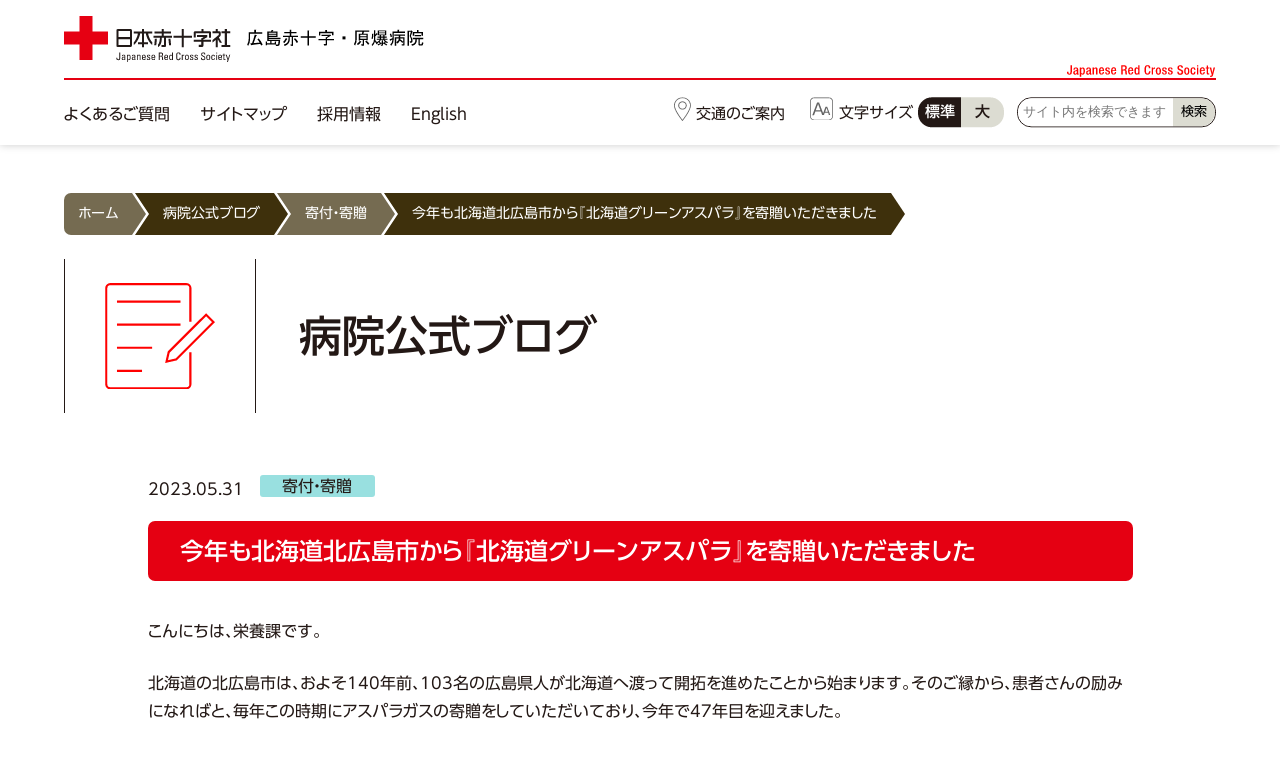

--- FILE ---
content_type: text/html; charset=UTF-8
request_url: https://www.hiroshima-med.jrc.or.jp/blog/blog-donation/blog-10258/
body_size: 45127
content:
<!DOCTYPE html>
<html>
<head>

<!-- Google Tag Manager -->
<script>(function(w,d,s,l,i){w[l]=w[l]||[];w[l].push({'gtm.start':
new Date().getTime(),event:'gtm.js'});var f=d.getElementsByTagName(s)[0],
j=d.createElement(s),dl=l!='dataLayer'?'&l='+l:'';j.async=true;j.src=
'https://www.googletagmanager.com/gtm.js?id='+i+dl;f.parentNode.insertBefore(j,f);
})(window,document,'script','dataLayer','GTM-KH4CGV9');</script>
<!-- End Google Tag Manager -->

<meta charset="utf-8">
<meta name="viewport" content="width=device-width,initial-scale=1">
<meta name="format-detection" content="telephone=no, email=no, address=no">

<link rel="stylesheet" href="https://www.hiroshima-med.jrc.or.jp/med_cms/wp-content/themes/custom/css/common.css">
<link href="https://www.hiroshima-med.jrc.or.jp/med_cms/wp-content/themes/custom/css/top.css" rel="stylesheet" type="text/css">
<link href="https://www.hiroshima-med.jrc.or.jp/med_cms/wp-content/themes/custom/css/drawer.css" rel="stylesheet" type="text/css" media="screen and (max-width:1060px)">
<link href="https://www.hiroshima-med.jrc.or.jp/med_cms/wp-content/themes/custom/css/slick.css" rel="stylesheet" type="text/css"/>

<link rel="shortcut icon" href="https://www.hiroshima-med.jrc.or.jp/med_cms/wp-content/themes/custom/images/favicon.ico" type="image/x-icon">
<link rel="shortcut icon" type="image/png" href="https://www.hiroshima-med.jrc.or.jp/med_cms/wp-content/themes/custom/images/favicon.png">
<link rel="apple-touch-icon" href="https://www.hiroshima-med.jrc.or.jp/med_cms/wp-content/themes/custom/images/apple-touch-icon.png" sizes="180x180">

<meta name='robots' content='index, follow, max-image-preview:large, max-snippet:-1, max-video-preview:-1' />

	<!-- This site is optimized with the Yoast SEO plugin v17.8 - https://yoast.com/wordpress/plugins/seo/ -->
	<title>今年も北海道北広島市から『北海道グリーンアスパラ』を寄贈いただきました - 広島赤十字・原爆病院公式サイト</title>
	<meta name="description" content="こんにちは、栄養課です。" />
	<link rel="canonical" href="https://www.hiroshima-med.jrc.or.jp/blog/blog-donation/blog-10258/" />
	<meta property="og:locale" content="ja_JP" />
	<meta property="og:type" content="article" />
	<meta property="og:title" content="今年も北海道北広島市から『北海道グリーンアスパラ』を寄贈いただきました - 広島赤十字・原爆病院公式サイト" />
	<meta property="og:description" content="こんにちは、栄養課です。" />
	<meta property="og:url" content="https://www.hiroshima-med.jrc.or.jp/blog/blog-donation/blog-10258/" />
	<meta property="og:site_name" content="広島赤十字・原爆病院公式サイト" />
	<meta property="article:modified_time" content="2023-05-31T05:58:08+00:00" />
	<meta property="og:image" content="https://www.hiroshima-med.jrc.or.jp/med_cms/wp-content/uploads/2023/05/スライド1-14.png" />
	<meta name="twitter:card" content="summary_large_image" />
	<meta name="twitter:label1" content="Est. reading time" />
	<meta name="twitter:data1" content="1分" />
	<script type="application/ld+json" class="yoast-schema-graph">{"@context":"https://schema.org","@graph":[{"@type":"WebSite","@id":"https://www.hiroshima-med.jrc.or.jp/#website","url":"https://www.hiroshima-med.jrc.or.jp/","name":"\u5e83\u5cf6\u8d64\u5341\u5b57\u30fb\u539f\u7206\u75c5\u9662\u516c\u5f0f\u30b5\u30a4\u30c8","description":"\u4eba\u9053\u30fb\u535a\u611b\u306e\u8d64\u5341\u5b57\u7cbe\u795e\u306e\u3082\u3068\u3001\u4eba\u3005\u306b\u611b\u3055\u308c\u4fe1\u983c\u3055\u308c\u308b\u75c5\u9662\u3092\u76ee\u6307\u3057\u307e\u3059\u3002","potentialAction":[{"@type":"SearchAction","target":{"@type":"EntryPoint","urlTemplate":"https://www.hiroshima-med.jrc.or.jp/?s={search_term_string}"},"query-input":"required name=search_term_string"}],"inLanguage":"ja"},{"@type":"ImageObject","@id":"https://www.hiroshima-med.jrc.or.jp/blog/blog-donation/blog-10258/#primaryimage","inLanguage":"ja","url":"/med_cms/wp-content/uploads/2023/05/\u30b9\u30e9\u30a4\u30c91-14.png","contentUrl":"/med_cms/wp-content/uploads/2023/05/\u30b9\u30e9\u30a4\u30c91-14.png"},{"@type":"WebPage","@id":"https://www.hiroshima-med.jrc.or.jp/blog/blog-donation/blog-10258/#webpage","url":"https://www.hiroshima-med.jrc.or.jp/blog/blog-donation/blog-10258/","name":"\u4eca\u5e74\u3082\u5317\u6d77\u9053\u5317\u5e83\u5cf6\u5e02\u304b\u3089\u300e\u5317\u6d77\u9053\u30b0\u30ea\u30fc\u30f3\u30a2\u30b9\u30d1\u30e9\u300f\u3092\u5bc4\u8d08\u3044\u305f\u3060\u304d\u307e\u3057\u305f - \u5e83\u5cf6\u8d64\u5341\u5b57\u30fb\u539f\u7206\u75c5\u9662\u516c\u5f0f\u30b5\u30a4\u30c8","isPartOf":{"@id":"https://www.hiroshima-med.jrc.or.jp/#website"},"primaryImageOfPage":{"@id":"https://www.hiroshima-med.jrc.or.jp/blog/blog-donation/blog-10258/#primaryimage"},"datePublished":"2023-05-31T05:58:05+00:00","dateModified":"2023-05-31T05:58:08+00:00","description":"\u3053\u3093\u306b\u3061\u306f\u3001\u6804\u990a\u8ab2\u3067\u3059\u3002","breadcrumb":{"@id":"https://www.hiroshima-med.jrc.or.jp/blog/blog-donation/blog-10258/#breadcrumb"},"inLanguage":"ja","potentialAction":[{"@type":"ReadAction","target":["https://www.hiroshima-med.jrc.or.jp/blog/blog-donation/blog-10258/"]}]},{"@type":"BreadcrumbList","@id":"https://www.hiroshima-med.jrc.or.jp/blog/blog-donation/blog-10258/#breadcrumb","itemListElement":[{"@type":"ListItem","position":1,"name":"\u30db\u30fc\u30e0","item":"https://www.hiroshima-med.jrc.or.jp/"},{"@type":"ListItem","position":2,"name":"\u75c5\u9662\u516c\u5f0f\u30d6\u30ed\u30b0","item":"https://www.hiroshima-med.jrc.or.jp/blog/"},{"@type":"ListItem","position":3,"name":"\u4eca\u5e74\u3082\u5317\u6d77\u9053\u5317\u5e83\u5cf6\u5e02\u304b\u3089\u300e\u5317\u6d77\u9053\u30b0\u30ea\u30fc\u30f3\u30a2\u30b9\u30d1\u30e9\u300f\u3092\u5bc4\u8d08\u3044\u305f\u3060\u304d\u307e\u3057\u305f"}]}]}</script>
	<!-- / Yoast SEO plugin. -->


<link rel='dns-prefetch' href='//ajaxzip3.github.io' />
<link rel='dns-prefetch' href='//cdnjs.cloudflare.com' />
<link rel='stylesheet' id='wp-block-library-css' href='https://www.hiroshima-med.jrc.or.jp/med_cms/wp-includes/css/dist/block-library/style.min.css?ver=6.1.9' type='text/css' media='all' />
<style id='wp-block-library-inline-css' type='text/css'>
.vk-cols--reverse{flex-direction:row-reverse}@media(min-width: 600px){.vk-cols--reverse .wp-block-column{margin-left:1em}.vk-cols--reverse .wp-block-column:last-child{margin-right:1em;margin-left:0}.vk-cols--reverse.vk-cols--fit .wp-block-column{margin-right:0;margin-left:0}}.vk-cols--hasbtn{margin-bottom:0}.vk-cols--hasbtn>.row>.vk_gridColumn_item,.vk-cols--hasbtn>.wp-block-column{position:relative;padding-bottom:3em;margin-bottom:var(--vk-margin-block-bottom)}.vk-cols--hasbtn>.row>.vk_gridColumn_item>.wp-block-buttons,.vk-cols--hasbtn>.row>.vk_gridColumn_item>.vk_button,.vk-cols--hasbtn>.wp-block-column>.wp-block-buttons,.vk-cols--hasbtn>.wp-block-column>.vk_button{position:absolute;bottom:0;width:calc( 100% - 15px - 15px )}.vk-cols--fit{margin-top:0;margin-bottom:0;justify-content:space-between}.vk-cols--fit>.wp-block-column *:last-child{margin-bottom:0}.vk-cols--fit>.wp-block-column>.wp-block-cover{margin-top:0}.vk-cols--fit.has-background{padding:0}@media(max-width: 599px){.vk-cols--fit:not(.has-background)>.wp-block-column:not(.has-background){padding-left:0 !important;padding-right:0 !important}}@media(min-width: 782px){.vk-cols--fit .block-editor-block-list__block.wp-block-column:not(:first-child),.vk-cols--fit .wp-block-column:not(:first-child){margin-left:0}}@media(min-width: 600px)and (max-width: 781px){.vk-cols--fit .wp-block-column:nth-child(2n){margin-left:0}.vk-cols--fit .wp-block-column:not(:only-child){flex-basis:50% !important}}.vk-cols--fit--gap1{gap:1px}@media(min-width: 600px)and (max-width: 781px){.vk-cols--fit--gap1 .wp-block-column:not(:only-child){flex-basis:calc(50% - 1px) !important}}.vk-cols--fit.vk-cols--grid>.block-editor-block-list__block,.vk-cols--fit.vk-cols--grid>.wp-block-column{flex-basis:50%}@media(max-width: 599px){.vk-cols--fit.vk-cols--grid.vk-cols--grid--alignfull>.wp-block-column:nth-child(2)>.wp-block-cover{width:100vw;margin-right:calc( ( 100% - 100vw ) / 2 );margin-left:calc( ( 100% - 100vw ) / 2 )}}@media(min-width: 600px){.vk-cols--fit.vk-cols--grid.vk-cols--grid--alignfull>.wp-block-column:nth-child(2)>.wp-block-cover{margin-right:calc( 100% - 50vw );width:50vw}}@media(min-width: 600px){.vk-cols--fit.vk-cols--grid.vk-cols--grid--alignfull.vk-cols--reverse>.wp-block-column{margin-left:0;margin-right:0}.vk-cols--fit.vk-cols--grid.vk-cols--grid--alignfull.vk-cols--reverse>.wp-block-column:nth-child(2)>.wp-block-cover{margin-left:calc( 100% - 50vw )}}.vk-cols--menu h2,.vk-cols--menu h3,.vk-cols--menu h4,.vk-cols--menu h5{margin-bottom:.2em;text-shadow:#000 0 0 10px}.vk-cols--menu h2:first-child,.vk-cols--menu h3:first-child,.vk-cols--menu h4:first-child,.vk-cols--menu h5:first-child{margin-top:0}.vk-cols--menu p{margin-bottom:1rem;text-shadow:#000 0 0 10px}.vk-cols--menu .wp-block-cover__inner-container:last-child{margin-bottom:0}.vk-cols--fitbnrs .wp-block-column .wp-block-cover:hover img{filter:unset}.vk-cols--fitbnrs .wp-block-column .wp-block-cover:hover{background-color:unset}.vk-cols--fitbnrs .wp-block-cover__inner-container{position:absolute;height:100%;width:100%}.vk-cols--fitbnrs .vk_button{height:100%;margin:0}.vk-cols--fitbnrs .vk_button .vk_button_btn,.vk-cols--fitbnrs .vk_button .btn{height:100%;width:100%;border:none;box-shadow:none;background-color:unset;transition:unset}.vk-cols--fitbnrs .vk_button .vk_button_btn:hover,.vk-cols--fitbnrs .vk_button .btn:hover{transition:unset}.vk-cols--fitbnrs .vk_button .vk_button_btn:after,.vk-cols--fitbnrs .vk_button .btn:after{border:none}.vk-cols--fitbnrs .vk_button .vk_button_link_txt{width:100%;position:absolute;top:50%;left:50%;transform:translateY(-50%) translateX(-50%);font-size:2rem;text-shadow:#000 0 0 10px}.vk-cols--fitbnrs .vk_button .vk_button_link_subCaption{width:100%;position:absolute;top:calc( 50% + 2.2em );left:50%;transform:translateY(-50%) translateX(-50%);text-shadow:#000 0 0 10px}.vk-cols--media .wp-block-column:not(:first-child) .wp-block-image,.vk-cols--media .wp-block-column:not(:first-child) figure{margin-bottom:0}@media(min-width: 600px){.vk-cols--media.vk-cols--reverse .wp-block-column:first-child{margin-left:0}}@media(min-width: 782px){.vk-cols--media .wp-block-column:not(:first-child){margin-left:3rem}.vk-cols--media.vk-cols--reverse .wp-block-column:not(:first-child){margin-right:3rem;margin-left:0}}@media(min-width: 600px)and (max-width: 781px){.vk-cols--media.vk-cols--reverse .wp-block-column:not(:first-child){margin-right:2rem;margin-left:0}}.vk-fit-map iframe{position:relative;margin-bottom:0;display:block;max-height:400px;width:100vw}.no-margin{margin:0}@media(max-width: 599px){.wp-block-image.vk-aligncenter--mobile>.alignright{float:none;margin-left:auto;margin-right:auto}.vk-no-padding-horizontal--mobile{padding-left:0 !important;padding-right:0 !important}}
/* VK Color Palettes */
</style>
<link rel='stylesheet' id='flexible-table-block-css' href='https://www.hiroshima-med.jrc.or.jp/med_cms/wp-content/plugins/flexible-table-block/build/style-index.css?ver=1643685592' type='text/css' media='all' />
<style id='flexible-table-block-inline-css' type='text/css'>
.wp-block-flexible-table-block-table.wp-block-flexible-table-block-table>table{width:100%;max-width:100%;border-collapse:collapse;}.wp-block-flexible-table-block-table.wp-block-flexible-table-block-table.is-style-stripes tr:nth-child(odd) th{background-color:#f0f0f1;}.wp-block-flexible-table-block-table.wp-block-flexible-table-block-table.is-style-stripes tr:nth-child(odd) td{background-color:#f0f0f1;}.wp-block-flexible-table-block-table.wp-block-flexible-table-block-table.is-style-stripes tr:nth-child(even) th{background-color:#ffffff;}.wp-block-flexible-table-block-table.wp-block-flexible-table-block-table.is-style-stripes tr:nth-child(even) td{background-color:#ffffff;}.wp-block-flexible-table-block-table.wp-block-flexible-table-block-table>table tr th,.wp-block-flexible-table-block-table.wp-block-flexible-table-block-table>table tr td{padding:0.5em;border-width:1px;border-style:solid;border-color:#000000;text-align:left;vertical-align:middle;}.wp-block-flexible-table-block-table.wp-block-flexible-table-block-table>table tr th{background-color:#f0f0f1;}.wp-block-flexible-table-block-table.wp-block-flexible-table-block-table>table tr td{background-color:#ffffff;}@media screen and (min-width:769px){.wp-block-flexible-table-block-table.is-scroll-on-pc{overflow-x:scroll;}.wp-block-flexible-table-block-table.is-scroll-on-pc table{max-width:none;}}@media screen and (max-width:768px){.wp-block-flexible-table-block-table.is-scroll-on-mobile{overflow-x:scroll;}.wp-block-flexible-table-block-table.is-scroll-on-mobile table{max-width:none;}.wp-block-flexible-table-block-table table.is-stacked-on-mobile th,.wp-block-flexible-table-block-table table.is-stacked-on-mobile td{width:100%!important;display:block;}}
</style>
<link rel='stylesheet' id='classic-theme-styles-css' href='https://www.hiroshima-med.jrc.or.jp/med_cms/wp-includes/css/classic-themes.min.css?ver=1' type='text/css' media='all' />
<style id='global-styles-inline-css' type='text/css'>
body{--wp--preset--color--black: #000000;--wp--preset--color--cyan-bluish-gray: #abb8c3;--wp--preset--color--white: #ffffff;--wp--preset--color--pale-pink: #f78da7;--wp--preset--color--vivid-red: #cf2e2e;--wp--preset--color--luminous-vivid-orange: #ff6900;--wp--preset--color--luminous-vivid-amber: #fcb900;--wp--preset--color--light-green-cyan: #7bdcb5;--wp--preset--color--vivid-green-cyan: #00d084;--wp--preset--color--pale-cyan-blue: #8ed1fc;--wp--preset--color--vivid-cyan-blue: #0693e3;--wp--preset--color--vivid-purple: #9b51e0;--wp--preset--gradient--vivid-cyan-blue-to-vivid-purple: linear-gradient(135deg,rgba(6,147,227,1) 0%,rgb(155,81,224) 100%);--wp--preset--gradient--light-green-cyan-to-vivid-green-cyan: linear-gradient(135deg,rgb(122,220,180) 0%,rgb(0,208,130) 100%);--wp--preset--gradient--luminous-vivid-amber-to-luminous-vivid-orange: linear-gradient(135deg,rgba(252,185,0,1) 0%,rgba(255,105,0,1) 100%);--wp--preset--gradient--luminous-vivid-orange-to-vivid-red: linear-gradient(135deg,rgba(255,105,0,1) 0%,rgb(207,46,46) 100%);--wp--preset--gradient--very-light-gray-to-cyan-bluish-gray: linear-gradient(135deg,rgb(238,238,238) 0%,rgb(169,184,195) 100%);--wp--preset--gradient--cool-to-warm-spectrum: linear-gradient(135deg,rgb(74,234,220) 0%,rgb(151,120,209) 20%,rgb(207,42,186) 40%,rgb(238,44,130) 60%,rgb(251,105,98) 80%,rgb(254,248,76) 100%);--wp--preset--gradient--blush-light-purple: linear-gradient(135deg,rgb(255,206,236) 0%,rgb(152,150,240) 100%);--wp--preset--gradient--blush-bordeaux: linear-gradient(135deg,rgb(254,205,165) 0%,rgb(254,45,45) 50%,rgb(107,0,62) 100%);--wp--preset--gradient--luminous-dusk: linear-gradient(135deg,rgb(255,203,112) 0%,rgb(199,81,192) 50%,rgb(65,88,208) 100%);--wp--preset--gradient--pale-ocean: linear-gradient(135deg,rgb(255,245,203) 0%,rgb(182,227,212) 50%,rgb(51,167,181) 100%);--wp--preset--gradient--electric-grass: linear-gradient(135deg,rgb(202,248,128) 0%,rgb(113,206,126) 100%);--wp--preset--gradient--midnight: linear-gradient(135deg,rgb(2,3,129) 0%,rgb(40,116,252) 100%);--wp--preset--duotone--dark-grayscale: url('#wp-duotone-dark-grayscale');--wp--preset--duotone--grayscale: url('#wp-duotone-grayscale');--wp--preset--duotone--purple-yellow: url('#wp-duotone-purple-yellow');--wp--preset--duotone--blue-red: url('#wp-duotone-blue-red');--wp--preset--duotone--midnight: url('#wp-duotone-midnight');--wp--preset--duotone--magenta-yellow: url('#wp-duotone-magenta-yellow');--wp--preset--duotone--purple-green: url('#wp-duotone-purple-green');--wp--preset--duotone--blue-orange: url('#wp-duotone-blue-orange');--wp--preset--font-size--small: 13px;--wp--preset--font-size--medium: 20px;--wp--preset--font-size--large: 36px;--wp--preset--font-size--x-large: 42px;--wp--preset--spacing--20: 0.44rem;--wp--preset--spacing--30: 0.67rem;--wp--preset--spacing--40: 1rem;--wp--preset--spacing--50: 1.5rem;--wp--preset--spacing--60: 2.25rem;--wp--preset--spacing--70: 3.38rem;--wp--preset--spacing--80: 5.06rem;}:where(.is-layout-flex){gap: 0.5em;}body .is-layout-flow > .alignleft{float: left;margin-inline-start: 0;margin-inline-end: 2em;}body .is-layout-flow > .alignright{float: right;margin-inline-start: 2em;margin-inline-end: 0;}body .is-layout-flow > .aligncenter{margin-left: auto !important;margin-right: auto !important;}body .is-layout-constrained > .alignleft{float: left;margin-inline-start: 0;margin-inline-end: 2em;}body .is-layout-constrained > .alignright{float: right;margin-inline-start: 2em;margin-inline-end: 0;}body .is-layout-constrained > .aligncenter{margin-left: auto !important;margin-right: auto !important;}body .is-layout-constrained > :where(:not(.alignleft):not(.alignright):not(.alignfull)){max-width: var(--wp--style--global--content-size);margin-left: auto !important;margin-right: auto !important;}body .is-layout-constrained > .alignwide{max-width: var(--wp--style--global--wide-size);}body .is-layout-flex{display: flex;}body .is-layout-flex{flex-wrap: wrap;align-items: center;}body .is-layout-flex > *{margin: 0;}:where(.wp-block-columns.is-layout-flex){gap: 2em;}.has-black-color{color: var(--wp--preset--color--black) !important;}.has-cyan-bluish-gray-color{color: var(--wp--preset--color--cyan-bluish-gray) !important;}.has-white-color{color: var(--wp--preset--color--white) !important;}.has-pale-pink-color{color: var(--wp--preset--color--pale-pink) !important;}.has-vivid-red-color{color: var(--wp--preset--color--vivid-red) !important;}.has-luminous-vivid-orange-color{color: var(--wp--preset--color--luminous-vivid-orange) !important;}.has-luminous-vivid-amber-color{color: var(--wp--preset--color--luminous-vivid-amber) !important;}.has-light-green-cyan-color{color: var(--wp--preset--color--light-green-cyan) !important;}.has-vivid-green-cyan-color{color: var(--wp--preset--color--vivid-green-cyan) !important;}.has-pale-cyan-blue-color{color: var(--wp--preset--color--pale-cyan-blue) !important;}.has-vivid-cyan-blue-color{color: var(--wp--preset--color--vivid-cyan-blue) !important;}.has-vivid-purple-color{color: var(--wp--preset--color--vivid-purple) !important;}.has-black-background-color{background-color: var(--wp--preset--color--black) !important;}.has-cyan-bluish-gray-background-color{background-color: var(--wp--preset--color--cyan-bluish-gray) !important;}.has-white-background-color{background-color: var(--wp--preset--color--white) !important;}.has-pale-pink-background-color{background-color: var(--wp--preset--color--pale-pink) !important;}.has-vivid-red-background-color{background-color: var(--wp--preset--color--vivid-red) !important;}.has-luminous-vivid-orange-background-color{background-color: var(--wp--preset--color--luminous-vivid-orange) !important;}.has-luminous-vivid-amber-background-color{background-color: var(--wp--preset--color--luminous-vivid-amber) !important;}.has-light-green-cyan-background-color{background-color: var(--wp--preset--color--light-green-cyan) !important;}.has-vivid-green-cyan-background-color{background-color: var(--wp--preset--color--vivid-green-cyan) !important;}.has-pale-cyan-blue-background-color{background-color: var(--wp--preset--color--pale-cyan-blue) !important;}.has-vivid-cyan-blue-background-color{background-color: var(--wp--preset--color--vivid-cyan-blue) !important;}.has-vivid-purple-background-color{background-color: var(--wp--preset--color--vivid-purple) !important;}.has-black-border-color{border-color: var(--wp--preset--color--black) !important;}.has-cyan-bluish-gray-border-color{border-color: var(--wp--preset--color--cyan-bluish-gray) !important;}.has-white-border-color{border-color: var(--wp--preset--color--white) !important;}.has-pale-pink-border-color{border-color: var(--wp--preset--color--pale-pink) !important;}.has-vivid-red-border-color{border-color: var(--wp--preset--color--vivid-red) !important;}.has-luminous-vivid-orange-border-color{border-color: var(--wp--preset--color--luminous-vivid-orange) !important;}.has-luminous-vivid-amber-border-color{border-color: var(--wp--preset--color--luminous-vivid-amber) !important;}.has-light-green-cyan-border-color{border-color: var(--wp--preset--color--light-green-cyan) !important;}.has-vivid-green-cyan-border-color{border-color: var(--wp--preset--color--vivid-green-cyan) !important;}.has-pale-cyan-blue-border-color{border-color: var(--wp--preset--color--pale-cyan-blue) !important;}.has-vivid-cyan-blue-border-color{border-color: var(--wp--preset--color--vivid-cyan-blue) !important;}.has-vivid-purple-border-color{border-color: var(--wp--preset--color--vivid-purple) !important;}.has-vivid-cyan-blue-to-vivid-purple-gradient-background{background: var(--wp--preset--gradient--vivid-cyan-blue-to-vivid-purple) !important;}.has-light-green-cyan-to-vivid-green-cyan-gradient-background{background: var(--wp--preset--gradient--light-green-cyan-to-vivid-green-cyan) !important;}.has-luminous-vivid-amber-to-luminous-vivid-orange-gradient-background{background: var(--wp--preset--gradient--luminous-vivid-amber-to-luminous-vivid-orange) !important;}.has-luminous-vivid-orange-to-vivid-red-gradient-background{background: var(--wp--preset--gradient--luminous-vivid-orange-to-vivid-red) !important;}.has-very-light-gray-to-cyan-bluish-gray-gradient-background{background: var(--wp--preset--gradient--very-light-gray-to-cyan-bluish-gray) !important;}.has-cool-to-warm-spectrum-gradient-background{background: var(--wp--preset--gradient--cool-to-warm-spectrum) !important;}.has-blush-light-purple-gradient-background{background: var(--wp--preset--gradient--blush-light-purple) !important;}.has-blush-bordeaux-gradient-background{background: var(--wp--preset--gradient--blush-bordeaux) !important;}.has-luminous-dusk-gradient-background{background: var(--wp--preset--gradient--luminous-dusk) !important;}.has-pale-ocean-gradient-background{background: var(--wp--preset--gradient--pale-ocean) !important;}.has-electric-grass-gradient-background{background: var(--wp--preset--gradient--electric-grass) !important;}.has-midnight-gradient-background{background: var(--wp--preset--gradient--midnight) !important;}.has-small-font-size{font-size: var(--wp--preset--font-size--small) !important;}.has-medium-font-size{font-size: var(--wp--preset--font-size--medium) !important;}.has-large-font-size{font-size: var(--wp--preset--font-size--large) !important;}.has-x-large-font-size{font-size: var(--wp--preset--font-size--x-large) !important;}
.wp-block-navigation a:where(:not(.wp-element-button)){color: inherit;}
:where(.wp-block-columns.is-layout-flex){gap: 2em;}
.wp-block-pullquote{font-size: 1.5em;line-height: 1.6;}
</style>
<link rel='stylesheet' id='vk-blocks-build-css-css' href='https://www.hiroshima-med.jrc.or.jp/med_cms/wp-content/plugins/vk-blocks/inc/vk-blocks/build/block-build.css?ver=1.21.0' type='text/css' media='all' />
<style id='vk-blocks-build-css-inline-css' type='text/css'>
:root {--vk_flow-arrow: url(https://www.hiroshima-med.jrc.or.jp/med_cms/wp-content/plugins/vk-blocks/inc/vk-blocks/images/arrow_bottom.svg);--vk_image-mask-wave01: url(https://www.hiroshima-med.jrc.or.jp/med_cms/wp-content/plugins/vk-blocks/inc/vk-blocks/images/wave01.svg);--vk_image-mask-wave02: url(https://www.hiroshima-med.jrc.or.jp/med_cms/wp-content/plugins/vk-blocks/inc/vk-blocks/images/wave02.svg);--vk_image-mask-wave03: url(https://www.hiroshima-med.jrc.or.jp/med_cms/wp-content/plugins/vk-blocks/inc/vk-blocks/images/wave03.svg);--vk_image-mask-wave04: url(https://www.hiroshima-med.jrc.or.jp/med_cms/wp-content/plugins/vk-blocks/inc/vk-blocks/images/wave04.svg);}
:root { --vk-size-text: 16px;--vk-color-primary:#337ab7; }

	:root {

		--vk-balloon-border-width:1px;

		--vk-balloon-speech-offset:-12px;
	}
	
</style>
<link rel='stylesheet' id='vk-components-style-css' href='https://www.hiroshima-med.jrc.or.jp/med_cms/wp-content/plugins/vk-blocks/inc/vk-blocks//build/vk-components.css?ver=1643685829' type='text/css' media='all' />
<link rel='stylesheet' id='vk-font-awesome-css' href='https://www.hiroshima-med.jrc.or.jp/med_cms/wp-content/plugins/vk-blocks/inc/font-awesome/package/versions/5/css/all.min.css?ver=5.15.1' type='text/css' media='all' />
<link rel='stylesheet' id='slb_core-css' href='https://www.hiroshima-med.jrc.or.jp/med_cms/wp-content/plugins/simple-lightbox/client/css/app.css?ver=2.8.1' type='text/css' media='all' />
<script type='text/javascript' src='https://www.hiroshima-med.jrc.or.jp/med_cms/wp-includes/js/jquery/jquery.min.js?ver=3.6.1' id='jquery-core-js'></script>
<script type='text/javascript' src='https://www.hiroshima-med.jrc.or.jp/med_cms/wp-includes/js/jquery/jquery-migrate.min.js?ver=3.3.2' id='jquery-migrate-js'></script>
    <script type="text/javascript">
        function nxsPostToFav(obj){ obj.preventDefault;
            var k = obj.target.split("-"); var nt = k[0]; var ii = k[1];  var pid = k[2];
            var data = {  action:'nxs_snap_aj', nxsact: 'manPost', nt:nt, id: pid, nid: ii, et_load_builder_modules:1, _wpnonce: '1d86d7b322'};
            jQuery('#nxsFavNoticeCnt').html('<p> Posting... </p>'); jQuery('#nxsFavNotice').modal({ fadeDuration: 50 });
            jQuery.post('https://www.hiroshima-med.jrc.or.jp/med_cms/wp-admin/admin-ajax.php', data, function(response) { if (response=='') response = 'Message Posted';
                jQuery('#nxsFavNoticeCnt').html('<p> ' + response + '</p>' +'<input type="button"  onclick="jQuery.modal.close();" class="bClose" value="Close" />');
            });
        }
    </script>    
<link href="https://www.hiroshima-med.jrc.or.jp/med_cms/wp-content/themes/custom/css/accordion.css" rel="stylesheet" type="text/css">
	
<script src="https://www.hiroshima-med.jrc.or.jp/med_cms/wp-content/themes/custom/js/jquery-3.3.1.min.js"></script>
<script src="https://cdn.jsdelivr.net/npm/js-cookie@2/src/js.cookie.min.js"></script>
<script src="https://www.hiroshima-med.jrc.or.jp/med_cms/wp-content/themes/custom/js/iscroll.js"></script>
<script src="https://www.hiroshima-med.jrc.or.jp/med_cms/wp-content/themes/custom/js/drawer.min.js"></script>
<script src="https://www.hiroshima-med.jrc.or.jp/med_cms/wp-content/themes/custom/js/slick.min.js"></script>
<script src="https://www.hiroshima-med.jrc.or.jp/med_cms/wp-content/themes/custom/js/run.js"></script>

<link rel="stylesheet" href="https://unpkg.com/scroll-hint@1.1.10/css/scroll-hint.css">
<script src="https://www.hiroshima-med.jrc.or.jp/med_cms/wp-content/themes/custom/js/scroll-hint.js"></script>

<link rel="preconnect" href="https://fonts.googleapis.com">
<link rel="preconnect" href="https://fonts.gstatic.com" crossorigin>
<link href="https://fonts.googleapis.com/css2?family=Noto+Sans+HK:wght@500&family=Noto+Sans+JP:wght@500&display=swap" rel="stylesheet">

<script type="text/javascript" src="//webfonts.sakura.ne.jp/js/sakurav3.js"></script>

<!--<script type="text/javascript" src="//typesquare.com/3/tsst/script/ja/typesquare.js?3phi8Z3I4mw%3D" charset="utf-8"></script>-->
</head>

<body id="blog-10258" class="drawer drawer--right">

<!-- Google Tag Manager (noscript) -->
<noscript><iframe src="https://www.googletagmanager.com/ns.html?id=GTM-KH4CGV9"
height="0" width="0" style="display:none;visibility:hidden"></iframe></noscript>
<!-- End Google Tag Manager (noscript) -->

	<header>
		<div class="inner large">
			<h1 id="logo"><a href="https://www.hiroshima-med.jrc.or.jp"><img src="https://www.hiroshima-med.jrc.or.jp/med_cms/wp-content/themes/custom/images/common/logo.svg" alt="日本赤十字社　広島赤十字・原爆病院"></a></h1>

			<button type="button" class="drawer-toggle drawer-hamburger">
				メニュー
				<span class="sr-only"></span>
				<span class="drawer-hamburger-icon"></span>
			</button>

			<nav class="drawer-nav" role="navigation">
				<div class="nav-pc-box">
					<ul>
						<li><a href="https://www.hiroshima-med.jrc.or.jp/about/faq2/">よくあるご質問</a></li>
						<li><a href="https://www.hiroshima-med.jrc.or.jp/sitemap">サイトマップ</a></li>
						<li><a href="https://www.hiroshima-med.jrc.or.jp/recruit/recruit-information/">採用情報</a></li>
						<li><a href="https://www.hiroshima-med.jrc.or.jp/english">English</a></li>
					</ul>
				</div>
				
				<!-- ハンバーガーメニュー中身 -->
				<div class="drawer-menu">
					<ul>
						<li><a class="drawer-menu-item" href="https://www.hiroshima-med.jrc.or.jp/about">
							<img src="https://www.hiroshima-med.jrc.or.jp/med_cms/wp-content/themes/custom/images/common/icon-about.svg" alt="">広島赤十字・原爆病院について
						</a></li>
						<li><a class="drawer-menu-item" href="https://www.hiroshima-med.jrc.or.jp/section">
							<img src="https://www.hiroshima-med.jrc.or.jp/med_cms/wp-content/themes/custom/images/common/icon-department.svg" alt="">診療科・部門について
						</a></li>
						<li><a class="drawer-menu-item" href="https://www.hiroshima-med.jrc.or.jp/outpatient">
							<img src="https://www.hiroshima-med.jrc.or.jp/med_cms/wp-content/themes/custom/images/common/icon-visit.svg" alt="">外来受診をお考えのかたへ
						</a></li>
						<li><a class="drawer-menu-item" href="https://www.hiroshima-med.jrc.or.jp/hospitalization">
							<img src="https://www.hiroshima-med.jrc.or.jp/med_cms/wp-content/themes/custom/images/common/icon-hospitalization.svg" alt="">入院予定のかたへ
						</a></li>
						<li><a class="drawer-menu-item" href="https://www.hiroshima-med.jrc.or.jp/cancer">
							<img src="https://www.hiroshima-med.jrc.or.jp/med_cms/wp-content/themes/custom/images/common/icon-cancer.svg" alt="">がん治療をお考えのかたへ
						</a></li>
						<li><a class="drawer-menu-item" href="https://www.hiroshima-med.jrc.or.jp/doc">
							<img src="https://www.hiroshima-med.jrc.or.jp/med_cms/wp-content/themes/custom/images/common/icon-human-dog.svg" alt="">人間ドックをお考えのかたへ
						</a></li>
						<li><a class="drawer-menu-item" href="https://www.hiroshima-med.jrc.or.jp/renkei">
							<img src="https://www.hiroshima-med.jrc.or.jp/med_cms/wp-content/themes/custom/images/common/icon-medical.svg" alt="">医療関係のかたへ
						</a></li>
						<li><a class="drawer-menu-item" href="https://www.hiroshima-med.jrc.or.jp/recruit">
							<img src="https://www.hiroshima-med.jrc.or.jp/med_cms/wp-content/themes/custom/images/common/icon-work.svg" alt="">就職をお考えのかたへ
						</a></li>
						<li><a class="drawer-menu-item" href="https://www.hiroshima-med.jrc.or.jp/category/news-corona/">
							<img src="https://www.hiroshima-med.jrc.or.jp/med_cms/wp-content/themes/custom/images/common/icon-corona.svg" alt="">新型コロナ感染症についてのお知らせ
						</a></li>
					</ul>
					
<div class="site-search">

<form class="search-form" action="https://www.hiroshima-med.jrc.or.jp/" method="get">
	<input class="s-box" name="s" type="text" placeholder="サイト内を検索できます"/><button type="submit">検索</button>
</form>

</div>				</div>
				<!-- ハンバーガーメニュー中身 -->
			
				<div class="nav-other-box">
					<div class="access-btn"><a href="https://www.hiroshima-med.jrc.or.jp/access"><img src="https://www.hiroshima-med.jrc.or.jp/med_cms/wp-content/themes/custom/images/common/icon-access-nav.svg" alt="">交通のご案内</a></div>
					<div class="size-change-box">
						<p><img src="https://www.hiroshima-med.jrc.or.jp/med_cms/wp-content/themes/custom/images/common/icon-font.svg" alt="">文字サイズ</p>
						<ul>
							<li id="standard" class="standard active">標準</li>
							<li id="large" class="large">大</li>
						</ul>
					</div>
					
<div class="site-search">

<form class="search-form" action="https://www.hiroshima-med.jrc.or.jp/" method="get">
	<input class="s-box" name="s" type="text" placeholder="サイト内を検索できます"/><button type="submit">検索</button>
</form>

</div>				</div>
			</nav>
		</div><!--.//inner-->
	</header>
    
    	
    <div id="top" class="breadcrumbs">
            <div class="inner">
                <div id="breadcrumbs" ><ul><li class="breadcrumb-top" itemscope itemtype="http://data-vocabulary.org/Breadcrumb"><a href="https://www.hiroshima-med.jrc.or.jp/" itemprop="url"><span itemprop="title">ホーム</span></a></li><li itemscope itemtype="http://data-vocabulary.org/Breadcrumb"><a href="https://www.hiroshima-med.jrc.or.jp/blog/" itemprop="url"><span itemprop="title">病院公式ブログ</span></a></li><li itemscope itemtype="http://data-vocabulary.org/Breadcrumb"><a href="https://www.hiroshima-med.jrc.or.jp/blog/blog_category/blog-donation/" itemprop="url"><span itemprop="title">寄付・寄贈</span></a></li><li>今年も北海道北広島市から『北海道グリーンアスパラ』を寄贈いただきました</li></ul></div>            </div>
    </div>
	<div class="breadcrumbs fixed-crumbs">
            <div class="inner">
                <div id="breadcrumbs" ><ul><li class="breadcrumb-top" itemscope itemtype="http://data-vocabulary.org/Breadcrumb"><a href="https://www.hiroshima-med.jrc.or.jp/" itemprop="url"><span itemprop="title">ホーム</span></a></li><li itemscope itemtype="http://data-vocabulary.org/Breadcrumb"><a href="https://www.hiroshima-med.jrc.or.jp/blog/" itemprop="url"><span itemprop="title">病院公式ブログ</span></a></li><li itemscope itemtype="http://data-vocabulary.org/Breadcrumb"><a href="https://www.hiroshima-med.jrc.or.jp/blog/blog_category/blog-donation/" itemprop="url"><span itemprop="title">寄付・寄贈</span></a></li><li>今年も北海道北広島市から『北海道グリーンアスパラ』を寄贈いただきました</li></ul></div>            </div>
    </div>
        
    	
        	
	        <div class="page-title-wrapper columns">
            <div class="purpose-icon column is-2-tablet is-12-mobile">
                <div class="navigation-icon"><img src="https://www.hiroshima-med.jrc.or.jp/med_cms/wp-content/themes/custom/images/common/icon-blog.svg" alt=""></div>
            </div>
            <div class="text column is-10-tablet is-12-mobile">
                <h1 class="page-parent-title">病院公式ブログ</h1>
            </div>
        </div>
	
	    
     <div class="content-wrapper">

        <section class="article-wrapper blog-article">
            <article>
				<div class="clearfix">
                    <p class="date">2023.05.31</p>
                    <p class="category blog-donation">寄付・寄贈</p>				</div>
                <h2>今年も北海道北広島市から『北海道グリーンアスパラ』を寄贈いただきました</h2>
                
<p>こんにちは、栄養課です。</p>



<p>北海道の北広島市は、およそ140年前、103名の広島県人が北海道へ渡って開拓を進めたことから始まります。そのご縁から、患者さんの励みになればと、毎年この時期にアスパラガスの寄贈をしていただいており、今年で47年目を迎えました。<br>アスパラガスが届いたその日に、蒸しアスパラや、咀嚼や嚥下が困難な方にはアスパラポタージュやアスパラのムースにして、全ての患者さんに召し上がっていただけるようお食事とともにお届けしました。</p>



<p>その他にも、新鮮なアスパラを堪能していただけるよう、いろいろなお料理にして患者さんへ提供しました。<br>患者さんから『太いアスパラ、美味でした！』や『美味しいアスパラをありがとう。元気がでました。』など、たくさんのメッセージをいただきました。</p>



<p>北広島市長様、北広島市議会議長様、その他関係者の皆様、感謝いたします。ありがとうございました。</p>


<div class="wp-block-image">
<figure class="aligncenter size-full is-resized"><img decoding="async" loading="lazy" src="/med_cms/wp-content/uploads/2023/05/スライド1-14.png" alt="" class="wp-image-10260" width="931" height="698" srcset="https://www.hiroshima-med.jrc.or.jp/med_cms/wp-content/uploads/2023/05/スライド1-14.png 403w, https://www.hiroshima-med.jrc.or.jp/med_cms/wp-content/uploads/2023/05/スライド1-14-300x225.png 300w" sizes="(max-width: 931px) 100vw, 931px" /></figure></div>            </article>
        </section><!--.//article-wrapper-->

        <!--▲ content ▲-->

    </div>
	
    <section class="article-nav">
        <div class="inner">
            <ul class="columns is-mobile is-centered">
                <li class="column is-6"><a href="https://www.hiroshima-med.jrc.or.jp/blog">一覧へ戻る</a></li>
                <li class="column">&laquo; <a href="https://www.hiroshima-med.jrc.or.jp/blog/blog-donation/blog-10254/" rel="prev">前の記事へ</a><a href="https://www.hiroshima-med.jrc.or.jp/blog/blog-donation/blog-10679/" rel="next">次の記事へ</a> &raquo;</a></li>
            </ul>
        </div>
    </section>

<div class="prev-area">
	<div class="inner columns">
		<div class="column is-4 is-mobile-8 center-item">
			<div class="btn"><a href="https://www.hiroshima-med.jrc.or.jp"><p><img src="https://www.hiroshima-med.jrc.or.jp/med_cms/wp-content/themes/custom/images/common/icon-footer-home.svg" alt=""></p><p>総合トップ<br>
			<span>に戻る</span></p></a></div>
		</div>
	</div>
</div><!--prev-area-->


<div class="footer-contact">
	<div class="inner large">
			
		<div class="tel-box">
			<div class="contact">
				<div class="head">
					<p>お問い合せ</p>
				</div>
				
				<div class="desc">
					<p class="tel-number"><span class="br-pc">TEL.</span>082-241-3111<small>（代表）</small></p>
					<p>再診予約電話受付　<br class="sp">15時00分～16時30分</p>
				</div>
			</div>
			
			<div class="fax">
				<p class="head">医療機関のかたへ</p>
				<p class="fax-number"><span>紹介状<br class="br-sp">FAX番号</span><img src="https://www.hiroshima-med.jrc.or.jp/med_cms/wp-content/themes/custom/images/common/triangle-gray.svg" alt="▶">082-504-7576</p>
			</div>
		</div>
			
		<ul class="fa-btn">
			<li><a href="https://www.hiroshima-med.jrc.or.jp/about/faq2/">
				<img src="https://www.hiroshima-med.jrc.or.jp/med_cms/wp-content/themes/custom/images/common/icon-faq.svg" alt="">
				<p>よくあるご質問</p>
			</a></li>
			<li><a href="https://www.hiroshima-med.jrc.or.jp/access">
				<img src="https://www.hiroshima-med.jrc.or.jp/med_cms/wp-content/themes/custom/images/common/icon-access.svg" alt="">
				<p>交通のご案内</p>
			</a></li>
		</ul>
		
	</div><!--.//inner-->
</div>

<div class="totop"><a href="#top"><img src="https://www.hiroshima-med.jrc.or.jp/med_cms/wp-content/themes/custom/images/common/totop.svg" alt="このページのトップへ"></a></div>
	
<div class="footer-info">
	<div class="inner large">
		
		<div class="info-desc">
			<div class="footer-logo">
				<img src="https://www.hiroshima-med.jrc.or.jp/med_cms/wp-content/themes/custom/images/common/logo.svg" alt="日本赤十字社　広島赤十字・原爆病院">
				<p>〒730-8619　広島市中区千田町1丁目9番6号</p>
			</div>
			<!--<p class="pc">病気や健康法に関するご質問などに電子メールやお電話でお答えすることはできません。<br>
			その場合には、正式な受診手続きをおとりください。</p>-->
		</div>
		
		<div class="footer-nav">
			<ul class="sns-list">
				<li><a href="https://www.facebook.com/%E5%BA%83%E5%B3%B6%E8%B5%A4%E5%8D%81%E5%AD%97%E5%8E%9F%E7%88%86%E7%97%85%E9%99%A2-103072505693770/?ref=page_internal" target="_blank"><img src="https://www.hiroshima-med.jrc.or.jp/med_cms/wp-content/themes/custom/images/common/icon-facebook.svg" alt="facebook"></a></li>
				<!--<li><a href="https://www.youtube.com/channel/UC0jWr700n8s3A7lFgb7AomQ" target="_blank"><img src="https://www.hiroshima-med.jrc.or.jp/med_cms/wp-content/themes/custom/images/common/icon-youtube.svg" alt="youtube"></a></li>-->
			</ul>
			<ul>
				<li><a href="https://www.hiroshima-med.jrc.or.jp/security_policy">情報セキュリティ基本方針</a></li>
				<li><a href="https://www.hiroshima-med.jrc.or.jp/privacy">プライバシーポリシー</a></li>
				<li><a href="https://www.hiroshima-med.jrc.or.jp/policy">サイトのご利用にあたって</a></li>
				<li><a href="https://www.hiroshima-med.jrc.or.jp/links">リンク</a></li>
				<li><a href="https://www.hiroshima-med.jrc.or.jp/sitemap">サイトマップ</a></li>
			</ul>
			
			<!--<p class="sp">病気や健康法に関するご質問などに電子メールやお電話でお答えすることはできません。<br>
			その場合には、正式な受診手続きをおとりください。</p>-->
		</div>
		
	</div><!--.//inner-->
</div>
	
<footer>
	<div class="inner large">
		<p class="copyright">&copy; Hiroshima Red Cross Hospital &amp; Atomic-bomb Survivors Hospital.</p>
	</div>
</footer>

<script type="text/javascript">
$(function() {
    new ScrollHint('.js-scrollable', {
      i18n: {
        scrollable: 'スクロールできます'
	}
    });
});
//フォントサイズ変更
$(document).ready(
    function() {
    // 画面読み込み時のフォントサイズ切り替えボタンのカレントクラス付与
        if (!Cookies.get('cookieFontSize')) {
            // クッキー未登録時に小説ブロックを診断してカレントクラスを付与
            if ($('#honbun').attr('class').match(/f_large/)) {
                $('#large').addClass('active');
                $("html").addClass('f_large');
                $("html").removeClass('f_standard');
            } else {
                $('#large').addClass('active');
                $("html").removeClass('f_large');
                $("html").addClass('f_standard');
            }
        } else if (Cookies.get('cookieFontSize') == 'f_large') {
        // クッキー大文字登録であれば大文字ボタンにクラス付与
            $('#large').addClass('active');
            $('#standard').removeClass('active');
        // 小説ブロックに大文字クラス付与
            $("html").addClass('f_large');
            $("html").removeClass('f_standard');
        } else {
        // クッキー小文字登録であれば小文字ボタンにクラス付与
            $('#large').removeClass('active');
            $('#standard').addClass('active');
        // 小説ブロックに小文字クラス付与
            $("html").removeClass('f_large');
            $("html").addClass('f_standard');
        }
    }
);
$(function(){
// 大文字ボタン押下時にクラスを付与
    $("#large").click(function () {
    // 大文字ボタンにカレントクラスを付与
        $("#large").addClass('active');
        $("#standard").removeClass('active');
    // 小説ブロックに大文字クラス付与
        $('html').addClass('f_large');
        $("html").removeClass('f_standard');
    // クッキーに選択結果を登録する
        Cookies.set('cookieFontSize', 'f_large', { expires: 7 });
        return false;
    });
// 小文字ボタン押下時にカレントクラスを付与
    $("#standard").click(function () {
    // 小文字ボタンにカレントクラスを付与
        $("#large").removeClass('active');
        $("#standard").addClass('active');
    // 小説ブロックに小文字クラス付与
        $('html').removeClass('f_large');
        $('html').addClass('f_standard');
    // クッキーに選択結果を登録する
        Cookies.set('cookieFontSize', 'f_standard', { expires: 7 });
        return false;
    });
});
</script>

<div style="display: none;" id="nxsFavNotice"><div id="nxsFavNoticeCnt">Posting....</div></div><link rel='stylesheet' id='modal-css' href='https://www.hiroshima-med.jrc.or.jp/med_cms/wp-content/plugins/social-networks-auto-poster-facebook-twitter-g/js-css/jquery.modal.min.css?ver=4.3.25' type='text/css' media='all' />
<script type='text/javascript' src='https://ajaxzip3.github.io/ajaxzip3.js?ver=6.1.9' id='ajaxzip3-script-js'></script>
<script type='text/javascript' src='https://cdnjs.cloudflare.com/ajax/libs/jQuery-rwdImageMaps/1.6/jquery.rwdImageMaps.min.js?ver=6.1.9' id='rwd-image-maps-js'></script>
<script type='text/javascript' id='rwd-image-maps-js-after'>
jQuery('img[usemap]').rwdImageMaps();
</script>
<script type='text/javascript' src='https://www.hiroshima-med.jrc.or.jp/med_cms/wp-content/plugins/social-networks-auto-poster-facebook-twitter-g/js-css/jquery.modal.min.js?ver=4.3.25' id='modal-js'></script>
<script type="text/javascript" id="slb_context">/* <![CDATA[ */if ( !!window.jQuery ) {(function($){$(document).ready(function(){if ( !!window.SLB ) { {$.extend(SLB, {"context":["public","user_guest"]});} }})})(jQuery);}/* ]]> */</script>

</body>
</html>


--- FILE ---
content_type: image/svg+xml
request_url: https://www.hiroshima-med.jrc.or.jp/med_cms/wp-content/themes/custom/images/common/logo.svg
body_size: 11963
content:
<svg id="レイヤー_1" data-name="レイヤー 1" xmlns="http://www.w3.org/2000/svg" viewBox="0 0 374.9 46"><defs><style>.cls-1{fill:#e60012;}.cls-2{fill:#221a18;}</style></defs><path d="M191.89,16.22h6.2v1.53H186v5.08a12.7,12.7,0,0,1-1.81,7l-1.12-1.25a10.91,10.91,0,0,0,1.53-6.13V16.22h5.71V13.78h1.53c.38.05.4.18.07.42Zm-5.56,11.07,1.67-.07a70.79,70.79,0,0,0,2.71-8.64l1.88.63c.51.19.4.37-.35.56l-2.64,7.38,6.05-.56c-.92-1.44-1.69-2.55-2.29-3.34l1.25-.84a25.36,25.36,0,0,1,4,6.13l-1.46,1c-.33-.65-.61-1.2-.84-1.67L187.65,29c-.28.55-.54.55-.77,0Z"/><path d="M208.4,15.52h5.08v5.36h-8.84v.91h11.69V22.9H204.64v.9h11.49l-.42,4Q215.5,30,214,30h-2.09l-.21-1.53H203v.77h-1.4V25.48H203c.37,0,.39.18.07.41v1.47h3.13V24.92h-2.93v-9.4h3.69l.7-1.67,1.6.28c.19.18.12.3-.21.34Zm-3.76,2.16h7.45V16.63h-7.45Zm0,2.09h7.45v-1h-7.45Zm2.92,5.15v2.44h3.13V25.55H212c.37,0,.39.18.07.41v2.51h1.32a.67.67,0,0,0,.77-.63l.34-2.92Z"/><path d="M226.71,29.86l-.35-1.32h1a.24.24,0,0,0,.28-.28V21.09H225.8v2.09q0,4.93-5.22,6.82l-.7-1.46q4.53-1.18,4.53-5.57V21.09h-5.5V19.77h6.82V17.33H220.3V16h5.43V13.85h1.33c.37.05.39.18.07.42V16h5.43v1.32h-5.43v2.44H234v1.32H229v7.8a.86.86,0,0,1-1,1Zm-6.48-2.71L219.05,26a13.62,13.62,0,0,0,2.78-4l1.4.84c.18.19.11.3-.21.35A15.52,15.52,0,0,1,220.23,27.15ZM234.09,26l-1.39,1a18.17,18.17,0,0,0-2.93-4l1.26-.84A15.37,15.37,0,0,1,234.09,26Z"/><path d="M243.35,20.18V14.41h1.53c.46.09.49.27.07.55v5.22h6.82v1.54H245v7.86h-1.6V21.72h-6.62V20.18Z"/><path d="M263,22.06V23h6.83v1.32H263v4a1,1,0,0,1-1.11,1.11H260l-.35-1.32h1.67a.24.24,0,0,0,.28-.28V24.29h-7.24V23h7.24V21.16l.7.14L264.24,20h-6.69V18.65h8.08l.28-.28,1.18,1.19-.42.14Zm-.07-6.19h6.48v3.48H268V17.19H256.23v2.3h-1.39V15.87h6.47V14h1.53c.47.09.49.28.07.55Z"/><path d="M281.44,20.39v3h-3v-3Z"/><path d="M298.63,28v-4h-2.57v.49h-1.4V17.68h3.28l.27-1.81h-5.5v6.61a12.88,12.88,0,0,1-1.67,7.1l-1.18-1.18a10.68,10.68,0,0,0,1.46-5.92V14.54h13.93v1.33h-5.36l-.49,1.81h4.32v6.68h-1.4v-.42H300v4.74a1,1,0,0,1-1.12,1.11h-1.39l-.35-1.53h1.18A.24.24,0,0,0,298.63,28Zm-1.53-2.37c.37.33.32.45-.14.35a12.8,12.8,0,0,1-3.06,3.21l-1-1.26a12.07,12.07,0,0,0,2.93-3.2Zm-1-5.43h6.26V18.79h-6.26Zm0,2.65h6.26V21.3h-6.26Zm7.93,6a19.94,19.94,0,0,0-2.78-3.21l1-1a13.71,13.71,0,0,1,3.07,3.06Z"/><path d="M307.47,22.48a17.37,17.37,0,0,0,.63-4.87l1.32.28c.14.14.1.27-.13.41a18,18,0,0,1-.63,4.74Zm12.95,1.32A8.08,8.08,0,0,0,323.77,26l-.56,1.12a10,10,0,0,1-1.6-.91L321,27.29a21.93,21.93,0,0,1,2.16,1.25l-.77,1a11.55,11.55,0,0,0-3.55-2.08v1.39c0,.69-.25,1-.76,1H317l-.28-1.11h.7a.19.19,0,0,0,.21-.21V27.56l-3.2,1.75c-.1.32-.19.39-.28.2l-.63-1.18,2.3-.91-.91-1.25a7.61,7.61,0,0,1-1.46,1,1,1,0,0,1,.21.48l-1.18.77a11.17,11.17,0,0,0-1.6-2.85,9,9,0,0,1-2.51,4.38l-.77-1.11A7.87,7.87,0,0,0,310,23V14.13h1.12c.37,0,.39.18.06.41v4.11a9.94,9.94,0,0,0,1.4-1.6l1,1.11c.09.19,0,.28-.35.28a19.48,19.48,0,0,1-2.09,1.95V24a12.14,12.14,0,0,1,1.68,2.16,7.59,7.59,0,0,0,2.85-2.37h-3V22.69h3v-1h-2.16V20.6h2.16V19.35h-1.88V14.47h8.43v4.88h-1.82V20.6h2.23v1.12h-2.23v1h3.14V23.8ZM315,15.31v1.18h6.06V15.31Zm0,2v1.18h6.06V17.33Zm2.65,9.26v-2.3h1.11c.37.05.4.19.07.42v1.74l1.12.42.76-1.32a6.27,6.27,0,0,1-1.46-1.75h-2.37a5,5,0,0,1-1.18,1.75L316.87,27Zm-.77-7.24V20.6h2.37V19.35Zm0,2.37v1h2.37v-1Z"/><path d="M335.05,14.27v1.32H341v1.32H329.69v6.34a9,9,0,0,1-2.51,6.54l-1-1.18a6.54,6.54,0,0,0,2.15-5l-2,1c0,.42-.16.51-.34.28l-.49-1.6,2.85-1.05V15.59h5.16V13.71H335C335.44,13.8,335.47,14,335.05,14.27ZM327,17.61a9.83,9.83,0,0,1,1,3.06l-1.4.35a13.17,13.17,0,0,0-.9-3.06Zm5.29,8.63q2.5-1.53,2.51-3.62h-2.65v7.17h-1.39V21.3h4V19.77h-4.53V18.44H341v1.33h-4.81V21.3h4.32v7.17a1,1,0,0,1-1.12,1.11h-1.53l-.35-1.32h1.33a.25.25,0,0,0,.28-.28V25.89l-.84,1.05a16.72,16.72,0,0,0-2.51-2.3,5.76,5.76,0,0,1-2.64,2.92Zm6.83-.63v-3h-2.93l-.07.77A10.82,10.82,0,0,1,339.09,25.61Z"/><path d="M346.81,15.87h-1.88v14h-1.39V14.75h3.55l.21-.41,1.39,1-.35.35-1.53,4.45c1.4,2.23,1.93,4,1.61,5.37A1.41,1.41,0,0,1,347,26.8h-1.11l-.21-1.53h.77c.51,0,.74-.24.69-.7a7.56,7.56,0,0,0-1.53-4.46Zm.56,12.53q4.32-.63,4-5.22h-2.58V21.85h10.45v1.33h-3.48v4.66c0,.24.13.35.41.35h1.19c.14,0,.23-.09.28-.28l.27-1.6,1.4.35L359,28.4c-.14.74-.54,1.11-1.19,1.11h-2.22c-.84,0-1.26-.39-1.26-1.18V23.18h-1.6q.42,5.78-4.8,6.61Zm1.32-12.32h4.25V13.92h1.32c.37,0,.4.18.07.42v1.74h4.6V19.7h-1.39V17.19h-7.45V19.7h-1.4Zm8.36,4.17h-6.34V18.93h6.34Z"/><polygon class="cls-1" points="44.01 15.43 28.57 15.43 28.57 0 15.43 0 15.43 15.43 0 15.43 0 28.58 15.43 28.58 15.43 44.01 28.57 44.01 28.57 28.58 44.01 28.58 44.01 15.43"/><path class="cls-2" d="M67.86,29.71V14.33A1.39,1.39,0,0,0,66.49,13H53.69a1.38,1.38,0,0,0-1.36,1.37V29.71a1.38,1.38,0,0,0,1.36,1.37h12.8A1.39,1.39,0,0,0,67.86,29.71ZM65.84,15v6.07H54.34V15ZM54.34,28.92V23.14h11.5v5.78Z"/><polygon class="cls-2" points="119.76 31.19 119.76 21.71 127.94 21.71 127.94 19.68 119.76 19.68 119.76 12.91 117.58 12.91 117.58 19.68 109.4 19.68 109.4 21.71 117.58 21.71 117.58 31.19 119.76 31.19"/><polygon class="cls-2" points="90.22 29.29 92.24 29.29 92.85 22.82 90.83 22.82 90.22 29.29"/><polygon class="cls-2" points="107.04 29.29 106.43 22.82 104.41 22.82 105.01 29.29 107.04 29.29"/><path class="cls-2" d="M94,31.12c2.88-1.54,3.7-5.28,3.78-9.39H100v7.19H97.45v2.16h3.24a1.37,1.37,0,0,0,1.37-1.37v-8h5.84v-2H99.64V17.42H107v-2H99.64V12.93h-2V15.4h-7.3v2h7.3v2.27H89.36v2h6.52c0,2.29-.65,5.65-1.86,6.87Z"/><polygon class="cls-2" points="160.82 29.08 157.45 29.08 157.45 31.1 166.21 31.1 166.21 29.08 162.84 29.08 162.84 17.31 166.21 17.31 166.21 15.29 162.84 15.29 162.84 12.9 160.82 12.9 160.82 15.29 157.45 15.29 157.45 17.31 160.82 17.31 160.82 29.08"/><path class="cls-2" d="M155.78,26.78h2.14l-3.12-5.34.74-.65a2.48,2.48,0,0,0,1.19-2V16.61a1.37,1.37,0,0,0-1.37-1.37h-1.73V12.93h-2v2.34h-3.09v2.08h6.17v1.53L148.54,24v2.47s1.53-1.17,3.15-2.5v7.17h2V23.23Z"/><path class="cls-2" d="M88.26,26.27c-1.69-1.29-4-6.42-4.17-8.81h4.07v-2H79.91V13h-2v2.48H69.61v2h4.22c-.19,2.39-2.48,7.53-4.16,8.81V29c2.82-1.69,6.13-8,6.39-11.53h1.83v8.86H74v2h3.89v2.83h2V28.35h4v-2h-4V17.46h1.94C82.11,21,85.42,27.3,88.24,29Z"/><path class="cls-2" d="M131.64,17.31H145v4.38h2V16.61a1.37,1.37,0,0,0-1.35-1.37h-6.26V12.9h-2v2.34H131a1.36,1.36,0,0,0-1.36,1.37v5h2Z"/><path class="cls-2" d="M147,23.77h-7.7v-.39l4-2.29h0v-2H133v2h6.57l-2.32,1.26h0v1.42h-7.64v2h7.66v3.07h-2.59V31H138a1.37,1.37,0,0,0,1.36-1.36V25.79H147Z"/><path class="cls-2" d="M55.26,41.6c0,.91-.06,1.77-1.07,1.77s-.89-1-.91-1.66h-1a3.4,3.4,0,0,0,.3,1.72,1.89,1.89,0,0,0,1.56.73,1.82,1.82,0,0,0,2.05-2V36.59h-1Z"/><path class="cls-2" d="M61.26,40.27c0-.87-.35-1.56-1.68-1.56-1.1,0-1.73.4-1.76,1.56h.92a.77.77,0,0,1,.59-.91.81.81,0,0,1,.22,0c.9,0,.89.76.87,1.44-1.18,0-2.72,0-2.72,1.62,0,1,.32,1.7,1.42,1.7a1.3,1.3,0,0,0,1.3-.85h0V44h.92a8.47,8.47,0,0,1-.08-1.23Zm-1.94,3.16c-.56,0-.81-.46-.81-1,0-1.11,1.08-1,1.88-1,.11,1.67-.53,2-1,2Z"/><path class="cls-2" d="M64.93,38.71a1.28,1.28,0,0,0-1.18.72h0v-.61h-.87V46h.84V43.48h0a1.29,1.29,0,0,0,1.14.65c1.67,0,1.72-1.49,1.72-2.79C66.61,39,65.77,38.71,64.93,38.71Zm-.23,4.72c-.94,0-1-1.11-1-1.79s-.09-2.23,1-2.23,1,1.14,1,1.94C65.72,42.71,65.6,43.43,64.7,43.43Z"/><path class="cls-2" d="M71.34,40.27c0-.87-.35-1.56-1.68-1.56-1.1,0-1.73.4-1.76,1.56h.91a.77.77,0,0,1,.6-.91.79.79,0,0,1,.22,0c.9,0,.89.76.87,1.44-1.18,0-2.73,0-2.73,1.62,0,1,.32,1.7,1.42,1.7a1.29,1.29,0,0,0,1.3-.85h0V44h.92a8.64,8.64,0,0,1-.1-1.24Zm-1.91,3.16c-.57,0-.81-.45-.81-1,0-1.11,1.08-1,1.88-1C70.58,43.1,69.94,43.43,69.43,43.43Z"/><path class="cls-2" d="M75.16,38.71a1.39,1.39,0,0,0-1.39.77h0v-.64h-.89c0,.35,0,.72,0,1.08V44h.84V40.94c0-.72.13-1.54,1.06-1.54.72,0,.91.45.91,1V44h.84v-3.6C76.54,39.39,76.27,38.71,75.16,38.71Z"/><path class="cls-2" d="M79.82,38.71c-1.81,0-1.95,1.25-1.95,2.78,0,2.29.88,2.59,1.95,2.59a1.6,1.6,0,0,0,1.81-1.67H80.7a.94.94,0,0,1-.83,1H79.8c-.65,0-1-.29-1-1.74h2.93v-.44C81.68,39.54,81.29,38.71,79.82,38.71Zm-1.07,2.34c0-1.44.44-1.7,1-1.7s1,.19,1,1.7Z"/><path class="cls-2" d="M83.71,40.05a.72.72,0,0,1,.72-.71h.09a.73.73,0,0,1,.81.64.67.67,0,0,1,0,.2h.94c.07-1-.73-1.47-1.65-1.47-1.46,0-1.79.87-1.79,1.42,0,1.55,2.59,1.57,2.59,2.5,0,.53-.39.79-.9.79-.85,0-.86-.7-.86-1h-1c0,1.2.65,1.69,1.8,1.69s1.81-.44,1.81-1.58C86.31,40.94,83.71,41,83.71,40.05Z"/><path class="cls-2" d="M89.32,38.71c-1.8,0-1.94,1.25-1.94,2.78,0,2.29.87,2.59,1.94,2.59a1.59,1.59,0,0,0,1.81-1.67H90.2a.93.93,0,0,1-.88,1h0c-.64,0-1.05-.29-1.05-1.74h2.93v-.44C91.17,39.54,90.8,38.71,89.32,38.71Zm-1.08,2.34c0-1.44.46-1.7,1-1.7s1,.19,1,1.7Z"/><path class="cls-2" d="M97.7,40.15h0a1.62,1.62,0,0,0,1.36-1.7,1.67,1.67,0,0,0-1.49-1.84H94.71V44h1V40.59h1.11a1,1,0,0,1,1.11.86v.09A7.78,7.78,0,0,0,98.17,44h1a10.62,10.62,0,0,1-.25-1.95C98.86,40.57,98.53,40.29,97.7,40.15Zm-.65-.37H95.63V37.41h1.44a1,1,0,0,1,1,1,.57.57,0,0,1,0,.13c0,.65-.3,1.24-1,1.24Z"/><path class="cls-2" d="M102.15,38.71c-1.8,0-2,1.25-2,2.78,0,2.29.88,2.59,2,2.59A1.59,1.59,0,0,0,104,42.41h-.89a.94.94,0,0,1-.88,1h0c-.65,0-1-.29-1-1.74H104v-.44C104,39.54,103.63,38.71,102.15,38.71Zm-1.07,2.34c0-1.44.45-1.7,1-1.7s1,.19,1,1.7Z"/><path class="cls-2" d="M108,39.34h0a1.3,1.3,0,0,0-1.14-.65c-1.67,0-1.72,1.49-1.72,2.79,0,2.28.84,2.59,1.68,2.59a1.28,1.28,0,0,0,1.19-.72h0V44h.85V36.59h-.85Zm-1,4.09c-1,0-1-1.13-1-1.91,0-1.39.12-2.11,1-2.11s1,1.11,1,1.8C108,42.25,108,43.43,107.09,43.43Z"/><path class="cls-2" d="M114.4,43.37c-.73,0-1.3-.22-1.3-2v-2c0-1.3.19-1.46.22-1.54a1.15,1.15,0,0,1,1.12-.58,1.26,1.26,0,0,1,.84.32,1.75,1.75,0,0,1,.21,1.08h1c.09-1.44-.48-2.2-2-2.2s-2.38.6-2.38,2.7v2.09c0,2.88,1.41,2.94,2.34,2.94.48,0,2.14,0,2.1-2.34h-1C115.56,43.27,114.69,43.37,114.4,43.37Z"/><path class="cls-2" d="M118.63,39.6h0v-.78h-.85V44h.85V40.94c0-.69.23-1.4,1.16-1.4a2.31,2.31,0,0,1,.46.05v-.88C119.38,38.71,119,38.81,118.63,39.6Z"/><path class="cls-2" d="M122.87,38.71c-1.81,0-2,1.25-2,2.78,0,2.29.88,2.59,2,2.59s1.94-.33,1.94-2.59C124.84,40,124.66,38.71,122.87,38.71Zm0,4.72c-.88,0-1.09-.61-1.09-2.3,0-1.42.43-1.73,1.09-1.73s1.08.31,1.08,1.73c0,1.69-.22,2.3-1.08,2.3Z"/><path class="cls-2" d="M126.82,40.05a.71.71,0,0,1,.72-.71h.08a.73.73,0,0,1,.82.64.67.67,0,0,1,0,.2h.94c.07-1-.72-1.47-1.64-1.47-1.46,0-1.79.87-1.79,1.42,0,1.55,2.59,1.57,2.59,2.5a.78.78,0,0,1-.89.79c-.85,0-.87-.7-.87-1h-1c0,1.2.64,1.69,1.79,1.69s1.81-.44,1.81-1.58C129.41,40.94,126.82,41,126.82,40.05Z"/><path class="cls-2" d="M131.28,40.05a.71.71,0,0,1,.72-.71h.08a.72.72,0,0,1,.81.63.74.74,0,0,1,0,.21h.94c.07-1-.72-1.47-1.65-1.47-1.46,0-1.79.87-1.79,1.42,0,1.55,2.59,1.57,2.59,2.5a.79.79,0,0,1-.78.8h-.1c-.86,0-.87-.7-.87-1h-.94c0,1.2.65,1.69,1.79,1.69s1.81-.44,1.81-1.58C133.87,40.94,131.28,41,131.28,40.05Z"/><path class="cls-2" d="M138,38.34a1,1,0,0,1,1-1.09h.17c.9,0,1.16.54,1.14,1.35h1a1.84,1.84,0,0,0-2.07-2.17,2,2,0,0,0-2.17,2c0,2.23,3.33,2,3.33,3.69,0,.88-.58,1.2-1.3,1.2a1.18,1.18,0,0,1-1.25-1.11,1.28,1.28,0,0,1,0-.19v-.21h-1c0,.71,0,2.39,2.17,2.37,1.23,0,2.3-.51,2.3-2.07C141.31,39.74,138,40,138,38.34Z"/><path class="cls-2" d="M144.2,38.71c-1.8,0-1.95,1.25-1.95,2.78,0,2.29.88,2.59,1.95,2.59s2-.33,2-2.59C146.18,40,146,38.71,144.2,38.71Zm0,4.72c-.88,0-1.09-.61-1.09-2.3,0-1.42.44-1.73,1.09-1.73s1.09.31,1.09,1.73c0,1.69-.22,2.3-1.09,2.3Z"/><path class="cls-2" d="M149.19,43.43c-.87,0-1.09-.61-1.09-2.29,0-1.42.45-1.73,1.09-1.73.32,0,.74.23.72,1.08h.88a1.49,1.49,0,0,0-1.6-1.77c-1.8,0-2,1.25-2,2.77,0,2.3.88,2.6,2,2.6a1.63,1.63,0,0,0,1.65-1.61,1.5,1.5,0,0,0,0-.22h-.88C150,43.22,149.38,43.43,149.19,43.43Z"/><rect class="cls-2" x="152.17" y="36.59" width="0.95" height="0.91"/><rect class="cls-2" x="152.21" y="38.82" width="0.84" height="5.2"/><path class="cls-2" d="M156.1,38.71c-1.8,0-2,1.25-2,2.78,0,2.29.88,2.59,2,2.59a1.58,1.58,0,0,0,1.81-1.67H157a.93.93,0,0,1-.88,1h0c-.64,0-1-.29-1-1.74H158v-.44C158,39.54,157.58,38.71,156.1,38.71ZM155,41.05c0-1.44.46-1.7,1-1.7s1,.19,1,1.7Z"/><path class="cls-2" d="M160.18,42.63V39.45h1.13V38.8h-1.13V37.44l-.84.38v1h-.85v.64h.85v3.7c0,.6.36.92,1.16.92.27,0,.55-.06.83-.08v-.65a3.35,3.35,0,0,0-.38,0C160.18,43.38,160.18,43,160.18,42.63Z"/><polygon class="cls-2" points="165.25 38.82 164 43.04 163.98 43.04 162.74 38.82 161.76 38.82 163.52 44.01 162.93 45.97 163.81 45.97 166.17 38.82 165.25 38.82"/></svg>

--- FILE ---
content_type: image/svg+xml
request_url: https://www.hiroshima-med.jrc.or.jp/med_cms/wp-content/themes/custom/images/common/icon-cancer.svg
body_size: 3323
content:
<?xml version="1.0" encoding="utf-8"?>
<!-- Generator: Adobe Illustrator 24.3.0, SVG Export Plug-In . SVG Version: 6.00 Build 0)  -->
<svg version="1.1" id="レイヤー_1" xmlns="http://www.w3.org/2000/svg" xmlns:xlink="http://www.w3.org/1999/xlink" x="0px"
	 y="0px" viewBox="0 0 87 71" style="enable-background:new 0 0 87 71;" xml:space="preserve">
<style type="text/css">
	.st0{fill:#E71F19;}
</style>
<path class="st0" d="M43.5,61.2c-1.3,0-2.1-1.4-2.9-2.8c-0.3-0.6-1-1.8-1.3-1.9c-0.4,0-1.4,0.8-2,1.2c-1.3,1-2.5,2-3.7,1.5
	s-1.4-2.1-1.6-3.7c-0.1-0.7-0.2-2-0.5-2.2s-1.6,0.2-2.3,0.4c-1.5,0.4-3.1,0.9-4-0.1c-0.9-0.9-0.5-2.5-0.1-4c0.2-0.7,0.6-2,0.4-2.3
	s-1.5-0.4-2.2-0.5c-1.6-0.2-3.2-0.4-3.7-1.6c-0.5-1.2,0.5-2.4,1.5-3.7c0.5-0.6,1.3-1.6,1.2-2c-0.1-0.3-1.2-1-1.9-1.3
	c-1.2-0.6-2.6-1.4-2.6-2.7s1.4-2.1,2.8-2.9c0.6-0.3,1.8-1,1.9-1.3c0-0.3-0.8-1.4-1.2-2c-1-1.3-2-2.5-1.5-3.7s2.1-1.4,3.7-1.6
	c0.7-0.1,2-0.2,2.2-0.5s-0.2-1.6-0.4-2.3c-0.4-1.5-0.9-3.1,0.1-4c0.9-0.9,2.5-0.5,4-0.1c0.7,0.2,2,0.6,2.3,0.4s0.4-1.5,0.5-2.2
	c0.2-1.6,0.4-3.2,1.6-3.7s2.4,0.5,3.7,1.5c0.6,0.5,1.6,1.3,2,1.2c0.3-0.1,1-1.2,1.3-1.9c0.6-1.2,1.4-2.6,2.7-2.6s2.1,1.4,2.9,2.8
	c0.3,0.6,1,1.8,1.3,1.9c0.4,0,1.4-0.8,2-1.2c1.3-1,2.5-1.9,3.7-1.5c1.2,0.5,1.4,2.1,1.6,3.7c0.1,0.7,0.2,2,0.5,2.2s1.6-0.2,2.3-0.4
	c1.5-0.4,3.1-0.9,4,0.1c0.9,0.9,0.5,2.5,0.1,4c-0.2,0.7-0.6,2-0.4,2.3c0.2,0.3,1.5,0.4,2.2,0.5c1.6,0.2,3.2,0.4,3.7,1.6
	s-0.5,2.4-1.5,3.7c-0.5,0.6-1.3,1.6-1.2,2c0.1,0.3,1.2,1,1.9,1.3c1.4,0.8,2.8,1.6,2.8,2.9c0,1.3-1.4,2.1-2.8,2.9
	c-0.6,0.3-1.8,1-1.9,1.3c0,0.3,0.8,1.4,1.2,2c1,1.3,2,2.5,1.5,3.7s-2.1,1.4-3.7,1.6c-0.7,0.1-2,0.2-2.2,0.5s0.2,1.6,0.4,2.3
	c0.4,1.5,0.9,3.1-0.1,4s-2.5,0.5-4,0.1c-0.7-0.2-2-0.6-2.3-0.4c-0.3,0.2-0.4,1.5-0.5,2.2c-0.2,1.6-0.4,3.2-1.6,3.7
	c-1.2,0.5-2.4-0.5-3.7-1.5c-0.6-0.5-1.6-1.3-2-1.2c-0.3,0.1-1,1.2-1.3,1.9C45.6,59.8,44.8,61.2,43.5,61.2z M39.3,54.8
	c0.1,0,0.2,0,0.4,0c1.1,0.2,1.8,1.4,2.5,2.7c0.4,0.6,1,1.8,1.4,1.9c0.3-0.1,1-1.3,1.4-1.9c0.7-1.3,1.4-2.5,2.5-2.7s2.2,0.7,3.4,1.6
	c0.6,0.4,1.6,1.3,1.9,1.2c0.2-0.2,0.4-1.5,0.5-2.3c0.2-1.5,0.3-2.9,1.3-3.5c0.9-0.6,2.3-0.2,3.7,0.2c0.7,0.2,2,0.6,2.3,0.4
	c0.1-0.3-0.2-1.6-0.4-2.3c-0.4-1.4-0.8-2.8-0.2-3.7s2-1.1,3.5-1.3c0.7-0.1,2.1-0.2,2.3-0.5c0-0.3-0.8-1.3-1.2-1.9
	c-0.9-1.2-1.8-2.3-1.6-3.4c0.2-1.1,1.4-1.8,2.7-2.5c0.6-0.4,1.8-1,1.9-1.4c-0.1-0.3-1.3-1-1.9-1.4c-1.3-0.7-2.5-1.4-2.7-2.5
	s0.7-2.2,1.6-3.4c0.4-0.6,1.3-1.6,1.2-1.9c-0.2-0.2-1.5-0.4-2.3-0.5c-1.5-0.2-2.9-0.3-3.5-1.3c-0.6-0.9-0.2-2.3,0.2-3.7
	c0.2-0.7,0.6-2,0.4-2.3c-0.3-0.1-1.6,0.2-2.3,0.4c-1.4,0.4-2.8,0.8-3.7,0.2s-1.1-2-1.3-3.5c-0.1-0.7-0.2-2.1-0.5-2.3
	c-0.3,0-1.3,0.8-1.9,1.2c-1.2,0.9-2.3,1.8-3.4,1.6c-1.1-0.2-1.8-1.4-2.5-2.7c-0.4-0.6-1-1.8-1.4-1.9c-0.3,0.1-1,1.3-1.4,1.9
	c-0.7,1.3-1.4,2.5-2.5,2.7c-1.1,0.2-2.2-0.7-3.4-1.6c-0.6-0.4-1.6-1.2-1.9-1.2c-0.2,0.2-0.4,1.5-0.5,2.3c-0.2,1.5-0.3,2.9-1.3,3.5
	c-0.9,0.6-2.3,0.2-3.7-0.2c-0.7-0.2-2-0.5-2.3-0.4c-0.2,0.4,0.2,1.7,0.4,2.4c0.4,1.4,0.8,2.8,0.2,3.7c-0.6,0.9-2,1.1-3.5,1.3
	c-0.7,0.1-2.1,0.2-2.3,0.5c0,0.3,0.8,1.3,1.2,1.9c0.9,1.2,1.8,2.3,1.6,3.4c-0.2,1.1-1.4,1.8-2.7,2.5c-0.6,0.4-1.8,1-1.9,1.4
	c0.1,0.3,1.3,1,1.9,1.4c1.3,0.7,2.5,1.4,2.7,2.5s-0.7,2.2-1.6,3.4c-0.4,0.6-1.3,1.6-1.2,1.9c0.2,0.2,1.5,0.4,2.3,0.5
	c1.5,0.2,2.9,0.3,3.5,1.3c0.6,0.9,0.2,2.3-0.2,3.7c-0.2,0.7-0.6,2-0.4,2.3c0.3,0.1,1.6-0.2,2.3-0.4c1.4-0.4,2.8-0.8,3.7-0.2
	s1.1,2,1.3,3.5c0.1,0.7,0.2,2.1,0.5,2.3c0.3,0,1.3-0.8,1.9-1.2C37.3,55.6,38.3,54.8,39.3,54.8z"/>
</svg>


--- FILE ---
content_type: image/svg+xml
request_url: https://www.hiroshima-med.jrc.or.jp/med_cms/wp-content/themes/custom/images/common/triangle-gray.svg
body_size: 378
content:
<?xml version="1.0" encoding="utf-8"?>
<!-- Generator: Adobe Illustrator 24.3.0, SVG Export Plug-In . SVG Version: 6.00 Build 0)  -->
<svg version="1.1" id="レイヤー_1" xmlns="http://www.w3.org/2000/svg" xmlns:xlink="http://www.w3.org/1999/xlink" x="0px"
	 y="0px" viewBox="0 0 9.8 11.3" style="enable-background:new 0 0 9.8 11.3;" xml:space="preserve">
<style type="text/css">
	.st0{fill:#756B51;}
</style>
<polygon class="st0" points="9.8,5.6 0,0 0,11.3 "/>
</svg>


--- FILE ---
content_type: image/svg+xml
request_url: https://www.hiroshima-med.jrc.or.jp/med_cms/wp-content/themes/custom/images/common/icon-medical.svg
body_size: 1206
content:
<?xml version="1.0" encoding="utf-8"?>
<!-- Generator: Adobe Illustrator 24.3.0, SVG Export Plug-In . SVG Version: 6.00 Build 0)  -->
<svg version="1.1" id="レイヤー_1" xmlns="http://www.w3.org/2000/svg" xmlns:xlink="http://www.w3.org/1999/xlink" x="0px"
	 y="0px" viewBox="0 0 87 71" style="enable-background:new 0 0 87 71;" xml:space="preserve">
<style type="text/css">
	.st0{fill:#E71F19;}
</style>
<g>
	<path class="st0" d="M66,20.8H54.8l-0.3-2.6c-0.5-3.1-3.1-5.4-6.3-5.4h-9.5c-3.1,0-5.8,2.3-6.2,5.4l-0.3,2.6H20.9
		c-3.4,0-6.2,2.8-6.2,6.2v24.9c0,3.4,2.8,6.2,6.2,6.2H66c3.4,0,6.2-2.8,6.2-6.2V27C72.3,23.6,69.5,20.8,66,20.8z M34.2,18.5
		c0.3-2.2,2.2-3.9,4.5-3.9h9.5c2.3,0,4.2,1.7,4.5,3.9l0.3,2.3H33.9L34.2,18.5z M70.5,51.9c0,2.5-2,4.5-4.5,4.5H20.9
		c-2.5,0-4.5-2-4.5-4.5V27c0-2.5,2-4.5,4.5-4.5H66c2.5,0,4.5,2,4.5,4.5V51.9z"/>
	<path class="st0" d="M68.7,26c-0.4-0.3-0.9-0.1-1.2,0.3l-4.2,6.6c-0.9,1.4-2.4,2.3-4.1,2.3H46.3v-2.8c0-0.5-0.4-0.9-0.9-0.9h-3.9
		c-0.5,0-0.9,0.4-0.9,0.9v2.8H27.8c-1.7,0-3.2-0.8-4.1-2.3l-4.2-6.6c-0.3-0.4-0.8-0.5-1.2-0.3c-0.4,0.3-0.5,0.8-0.3,1.2l4.2,6.6
		c1.2,1.9,3.3,3.1,5.6,3.1h12.9v2.8c0,0.5,0.4,0.9,0.9,0.9h3.9c0.5,0,0.9-0.4,0.9-0.9v-2.8h12.9c2.3,0,4.4-1.1,5.6-3.1l4.2-6.6
		C69.2,26.8,69.1,26.3,68.7,26z M44.5,38.8h-2.1v-5.5h2.1V38.8z"/>
</g>
</svg>


--- FILE ---
content_type: image/svg+xml
request_url: https://www.hiroshima-med.jrc.or.jp/med_cms/wp-content/themes/custom/images/common/icon-faq.svg
body_size: 1379
content:
<?xml version="1.0" encoding="utf-8"?>
<!-- Generator: Adobe Illustrator 24.3.0, SVG Export Plug-In . SVG Version: 6.00 Build 0)  -->
<svg version="1.1" id="レイヤー_1" xmlns="http://www.w3.org/2000/svg" xmlns:xlink="http://www.w3.org/1999/xlink" x="0px"
	 y="0px" viewBox="0 0 98.3 98.3" style="enable-background:new 0 0 98.3 98.3;" xml:space="preserve">
<style type="text/css">
	.st0{fill:#FF0000;}
	.st1{fill:#FFFFFF;}
</style>
<g>
	<g>
		<circle class="st0" cx="49.1" cy="49.1" r="49.1"/>
	</g>
	<path class="st1" d="M48.6,72.7c-2.8,0-4.9-2-4.9-4.7c0-3.3,2.2-5.5,5.4-5.5c2.8,0,4.9,2,4.9,4.9C54,70,52.3,72.7,48.6,72.7z
		 M49.1,63.7c-2.8,0-4.1,2.1-4.1,4.3c0,2,1.5,3.4,3.6,3.4c3,0,4.1-2.2,4.1-4.1C52.7,65.2,51.2,63.7,49.1,63.7z M50.5,59.4h-3.9
		c-1.9,0-2-1.1-2-2.7c0-6.5,3.8-10.2,8-13.7c2-1.7,3.4-3.3,3.4-5.2c0-2.7-2.4-4.4-6.5-4.4c-4,0-7.2,2.3-8.9,4.4
		c-0.5,0.6-1,1.2-1.7,1.2c-0.6,0-1.2-0.5-1.7-1l-2.5-2.5c-0.6-0.6-1-1.1-1-1.8c0-0.6,0.3-1.1,0.9-1.7c3.8-4.2,9.3-6.5,15.4-6.5
		c8.6,0,14.6,4.7,14.6,11.3c0,5.5-3,8.4-7.4,11.9c-2.5,2-4.7,4.4-4.7,8.2C52.5,58.6,52.2,59.4,50.5,59.4z M49.5,32.2
		c4.8,0,7.8,2.2,7.8,5.7c0,2.5-1.8,4.4-3.8,6.1c-4.1,3.5-7.6,6.8-7.6,12.7c0,1.4,0,1.4,0.8,1.4h3.9c0.7,0,0.7,0,0.7-1.1
		c0-4.3,2.5-7,5.2-9.2c4.2-3.4,6.9-5.9,6.9-10.9c0-5.9-5.5-10-13.3-10c-5.8,0-10.9,2.2-14.5,6.1c-0.2,0.2-0.6,0.6-0.6,0.9
		c0,0.2,0.1,0.4,0.6,0.9l2.5,2.5c0.4,0.4,0.7,0.7,0.8,0.7c0.1,0,0.2-0.1,0.7-0.7C41.4,34.7,45.1,32.2,49.5,32.2z"/>
</g>
</svg>


--- FILE ---
content_type: image/svg+xml
request_url: https://www.hiroshima-med.jrc.or.jp/med_cms/wp-content/themes/custom/images/common/icon-footer-home.svg
body_size: 373
content:
<svg xmlns="http://www.w3.org/2000/svg" viewBox="0 0 117.52 117.52"><defs><style>.cls-1{fill:red;stroke:red;}.cls-1,.cls-2{stroke-miterlimit:10;stroke-width:1.52px;}.cls-2{fill:none;stroke:#fff;}</style></defs><g id="レイヤー_2" data-name="レイヤー 2"><circle class="cls-1" cx="58.76" cy="58.76" r="58"/><polyline class="cls-2" points="39.85 55.57 58.76 40.96 77.67 55.57"/><polyline class="cls-2" points="71.16 58.67 71.16 73.41 46.36 73.41 46.36 58.67"/></g></svg>